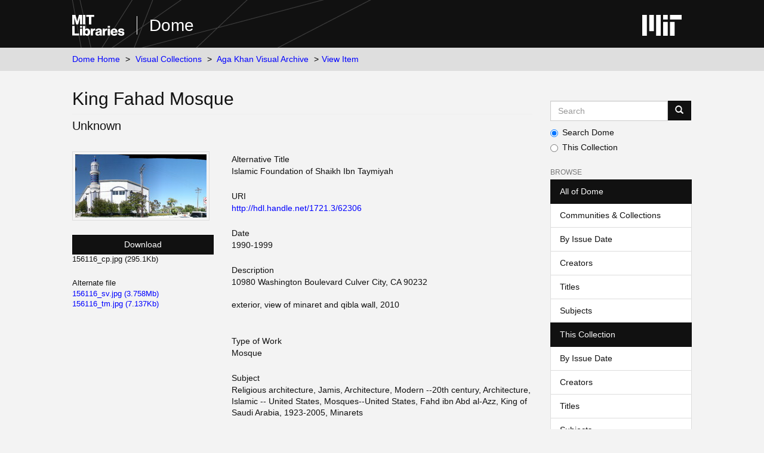

--- FILE ---
content_type: text/html;charset=utf-8
request_url: https://dome.mit.edu/handle/1721.3/62306
body_size: 4441
content:
<!DOCTYPE html>
            <!--[if lt IE 7]> <html class="no-js lt-ie9 lt-ie8 lt-ie7" lang="en"> <![endif]-->
            <!--[if IE 7]>    <html class="no-js lt-ie9 lt-ie8" lang="en"> <![endif]-->
            <!--[if IE 8]>    <html class="no-js lt-ie9" lang="en"> <![endif]-->
            <!--[if gt IE 8]><!--> <html class="no-js" lang="en"> <!--<![endif]-->
            <head><META http-equiv="Content-Type" content="text/html; charset=UTF-8">
<meta content="text/html; charset=UTF-8" http-equiv="Content-Type">
<meta content="IE=edge,chrome=1" http-equiv="X-UA-Compatible">
<meta content="width=device-width,initial-scale=1" name="viewport">
<link rel="shortcut icon" href="https://cdn.libraries.mit.edu/files/branding/favicons/favicon.ico">
<link rel="apple-touch-icon" href="https://cdn.libraries.mit.edu/files/branding/favicons/apple-touch-icon.png">
<meta name="Generator" content="DSpace 6.4">
<link href="/themes/mit-fol/styles/main.css" rel="stylesheet">
<link type="application/opensearchdescription+xml" rel="search" href="https://dome.mit.edu:443/open-search/description.xml" title="DSpace">
<script>
                //Clear default text of empty text areas on focus
                function tFocus(element)
                {
                if (element.value == ' '){element.value='';}
                }
                //Clear default text of empty text areas on submit
                function tSubmit(form)
                {
                var defaultedElements = document.getElementsByTagName("textarea");
                for (var i=0; i != defaultedElements.length; i++){
                if (defaultedElements[i].value == ' '){
                defaultedElements[i].value='';}}
                }
                //Disable pressing 'enter' key to submit a form (otherwise pressing 'enter' causes a submission to start over)
                function disableEnterKey(e)
                {
                var key;

                if(window.event)
                key = window.event.keyCode; //Internet Explorer
                else
                key = e.which; //Firefox and Netscape

                if(key == 13) //if "Enter" pressed, then disable!
                return false;
                else
                return true;
                }
            </script><!--[if lt IE 9]>
                <script src="/themes/mit-fol/node_modules/html5shiv/dist/html5shiv.js"> </script>
                <script src="/themes/mit-fol/node_modules/respond/dest/respond.min.js"> </script>
                <![endif]--><script src="/themes/mit-fol/vendor/modernizr/modernizr.min.js"> </script>
<title>King Fahad Mosque</title>
<link rel="schema.DCTERMS" href="http://purl.org/dc/terms/" />
<link rel="schema.DC" href="http://purl.org/dc/elements/1.1/" />
<meta name="DCTERMS.spatial" content="Site: Culver City (California, United States)" xml:lang="en_US" />
<meta name="DCTERMS.temporal" content="creation date: 1990s" xml:lang="en_US" />
<meta name="DC.creator" content="Unknown" xml:lang="en_US" />
<meta name="DC.date" content="1990s" xml:lang="en_US" scheme="DCTERMS.W3CDTF" />
<meta name="DCTERMS.dateAccepted" content="2011-03-31T17:11:56Z" scheme="DCTERMS.W3CDTF" />
<meta name="DCTERMS.available" content="2011-03-31T17:11:56Z" scheme="DCTERMS.W3CDTF" />
<meta name="DCTERMS.issued" content="1990-1999" xml:lang="en_US" scheme="DCTERMS.W3CDTF" />
<meta name="DC.identifier" content="156116" xml:lang="en_US" />
<meta name="DC.identifier" content="http://hdl.handle.net/1721.3/62306" xml:lang="en_US" scheme="DCTERMS.URI" />
<meta name="DC.description" content="10980 Washington Boulevard&#xA;Culver City, CA 90232" xml:lang="en_US" />
<meta name="DC.description" content="exterior, view of minaret and qibla wall, 2010" xml:lang="en_US" />
<meta name="DCTERMS.medium" content="marble" xml:lang="en_US" />
<meta name="DCTERMS.isPartOf" content="140858" xml:lang="en_US" />
<meta name="DC.rights" content="(c) Maryam Eskandari 2010" xml:lang="en_US" />
<meta name="DC.subject" content="Religious architecture" xml:lang="en_US" />
<meta name="DC.subject" content="Jamis" xml:lang="en_US" />
<meta name="DC.subject" content="Architecture, Modern --20th century" xml:lang="en_US" />
<meta name="DC.subject" content="Architecture, Islamic -- United States" xml:lang="en_US" />
<meta name="DC.subject" content="Mosques--United States" xml:lang="en_US" />
<meta name="DC.subject" content="Fahd ibn Abd al-Azz, King of Saudi Arabia, 1923-2005" xml:lang="en_US" />
<meta name="DC.subject" content="Minarets" xml:lang="en_US" />
<meta name="DC.title" content="King Fahad Mosque" xml:lang="en_US" />
<meta name="DCTERMS.alternative" content="Islamic Foundation of Shaikh Ibn Taymiyah" xml:lang="en_US" />
<meta name="DC.type" content="Image" xml:lang="en_US" />
<meta name="DC.rights" content="All rights reserved" xml:lang="en_US" />
<meta name="DC.identifier" content="Eskandari king Fahed Mosque/pano2.jpg" xml:lang="en_US" />
<meta name="DC.contributor" content="American, Islamic" xml:lang="en_US" />
<meta content="Religious architecture; Jamis; Architecture, Modern --20th century; Architecture, Islamic -- United States; Mosques--United States; Fahd ibn Abd al-Azz, King of Saudi Arabia, 1923-2005; Minarets; Image" name="citation_keywords">
<meta content="King Fahad Mosque" name="citation_title">
<meta content="Unknown" name="citation_author">
<meta content="https://dome.mit.edu/bitstream/1721.3/62306/2/156116_sv.jpg" name="citation_pdf_url">
<meta content="1990-1999" name="citation_date">
<meta content="https://dome.mit.edu/handle/1721.3/62306" name="citation_abstract_html_url">
</head><body>
<div class="wrap-outer-header layout-band">
<div class="wrap-header">
<header role="banner" class="header-site header-slim">
<div class="wrap-header-core">
<h1 class="name-site group nav-logo">
<a href="https://libraries.mit.edu/" class="logo-mit-lib"><img height="35" alt="MIT Libraries logo" src="https://cdn.libraries.mit.edu/files/branding/local/mitlib-wordmark.svg"></a><a href="/" class="platform-name">Dome</a>
</h1>
</div>
<div class="wrap-header-supp">
<a href="https://www.mit.edu" class="link-logo-mit"><img height="35" alt="MIT" src="https://cdn.libraries.mit.edu/files/branding/local/mit_logo_std_rgb_white.svg"></a>
</div>
</header>
</div>
</div>
<div class="trail-wrapper hidden-print">
<div>
<div>
<div>
<div class="breadcrumb dropdown visible-xs">
<a data-toggle="dropdown" class="dropdown-toggle" role="button" href="#" id="trail-dropdown-toggle">View Item&nbsp;<b class="caret"></b></a>
<ul aria-labelledby="trail-dropdown-toggle" role="menu" class="dropdown-menu">
<li role="presentation">
<a role="menuitem" href="/">Dome Home</a>
</li>
<li role="presentation">
<a role="menuitem" href="/handle/1721.3/1">Visual Collections</a>
</li>
<li role="presentation">
<a role="menuitem" href="/handle/1721.3/45936">Aga Khan Visual Archive</a>
</li>
<li role="presentation" class="disabled">
<a href="#" role="menuitem">View Item</a>
</li>
</ul>
</div>
<ul class="wrap-breadcrumb breadcrumb hidden-xs">
<li>
<a href="/">Dome Home</a>
</li>
<li>
<a href="/handle/1721.3/1">Visual Collections</a>
</li>
<li>
<a href="/handle/1721.3/45936">Aga Khan Visual Archive</a>
</li>
<li class="active">View Item</li>
</ul>
</div>
</div>
</div>
</div>
<div class="hidden" id="no-js-warning-wrapper">
<div id="no-js-warning">
<div class="notice failure">JavaScript is disabled for your browser. Some features of this site may not work without it.</div>
</div>
</div>
<div class="wrap-content" id="main-container">
<div class="starter">
<button type="button" class="navbar-toggle visible-xs visible-sm pull-right" data-toggle="offcanvas"><span class="sr-only">Toggle navigation</span><span class="icon-bar"></span><span class="icon-bar"></span><span class="icon-bar"></span></button>
</div>
<div class="row row-offcanvas row-offcanvas-right">
<div class="horizontal-slider clearfix">
<div class="col-xs-12 col-sm-12 col-md-9 main-content">
<div>
<div id="aspect_artifactbrowser_ItemViewer_div_item-view" class="ds-static-div primary">
<!-- External Metadata URL: cocoon://metadata/handle/1721.3/62306/mets.xml-->
<div class="item-summary-view-metadata">
<h2 class="page-header first-page-header">King Fahad Mosque</h2>
<div class="simple-item-view-authors item-page-field-wrapper table">
<span class=""><span class="author-list-1">Unknown</span></span>
</div>
<div class="row">
<div class="col-sm-4 smaller-font">
<div class="row">
<div class="col-xs-6 col-sm-12">
<div class="thumbnail">
<img alt="Thumbnail" class="img-thumbnail" src="/bitstream/handle/1721.3/62306/156116_cp.jpg.jpg?sequence=7&isAllowed=y"></div>
</div>
<div class="col-xs-6 col-sm-12">
<div class="item-page-field-wrapper table word-break">
<div>
<a class="btn btn-primary download-button" href="/bitstream/handle/1721.3/62306/156116_cp.jpg?sequence=1&isAllowed=y">Download</a>156116_cp.jpg (295.1Kb)</div>
</div>
<div class="item-page-field-wrapper table word-break">
<h5>Alternate file</h5>
<div>
<a href="/bitstream/handle/1721.3/62306/156116_sv.jpg?sequence=2&isAllowed=y">156116_sv.jpg (3.758Mb)</a>
</div>
<div>
<a href="/bitstream/handle/1721.3/62306/156116_tm.jpg?sequence=3&isAllowed=y">156116_tm.jpg (7.137Kb)</a>
</div>
</div>
</div>
</div>
</div>
<div class="col-sm-8">
<div class="simple-item-view-alternative-title item-page-field-wrapper">
<h5>Alternative Title</h5>
<div>Islamic Foundation of Shaikh Ibn Taymiyah</div>
</div>
<div class="simple-item-view-uri item-page-field-wrapper table">
<h5>URI</h5>
<span><a href="http://hdl.handle.net/1721.3/62306">http://hdl.handle.net/1721.3/62306</a></span>
</div>
<div class="simple-item-view-date word-break item-page-field-wrapper table">
<h5>Date</h5>1990-1999</div>
<div class="simple-item-view-description item-page-field-wrapper table">
<h5>Description</h5>
<div>10980 Washington Boulevard
Culver City, CA 90232<div class="spacer">&nbsp;</div>exterior, view of minaret and qibla wall, 2010<div class="spacer">&nbsp;</div>
</div>
</div>
<div class="simple-item-view-worktype item-page-field-wrapper">
<h5>Type of Work</h5>
<span>Mosque</span>
</div>
<div class="simple-item-view-subject item-page-field-wrapper">
<h5>Subject</h5>
<div>Religious architecture, Jamis, Architecture, Modern --20th century, Architecture, Islamic -- United States, Mosques--United States, Fahd ibn Abd al-Azz, King of Saudi Arabia, 1923-2005, Minarets</div>
</div>
<div class="simple-item-view-terms item-page-field-wrapper">
<h5>Rights</h5>
<div>
<field mdschema="dc" language="en_US" element="rights">(c) Maryam Eskandari 2010</field>
</div>
</div>
<div class="simple-item-view-terms item-page-field-wrapper">
<h5>Rights Statement</h5>
<div>All rights reserved</div>
</div>
<div class="simple-item-view-ispartof item-page-field-wrapper">
<h5>Item is Part of</h5>
<div>140858</div>
</div>
<div class="simple-item-view-show-full item-page-field-wrapper table">
<h5>Metadata</h5>
<a href="/handle/1721.3/62306?show=full">Show full item record</a>
</div>
<hr class="collection-separator">
<div class="simple-item-view-collections item-page-field-wrapper table">
<h5>Collections</h5>
<ul class="ds-referenceSet-list">
<!-- External Metadata URL: cocoon://metadata/handle/1721.3/45936/mets.xml-->
<li>
<a href="/handle/1721.3/45936">Aga Khan Visual Archive</a>
</li>
</ul>
</div>
</div>
</div>
</div>
</div>
</div>
</div>
<div role="navigation" id="sidebar" class="col-xs-6 col-sm-3 sidebar-offcanvas">
<div class="word-break hidden-print" id="ds-options">
<div class="ds-option-set" id="ds-search-option">
<form method="post" class="" id="ds-search-form" action="/discover">
<fieldset>
<div class="input-group">
<input placeholder="Search" type="text" class="ds-text-field form-control" aria-label="Search MIT DSpace" name="query"><span class="input-group-btn"><button title="Go" class="ds-button-field btn btn-primary"><span aria-hidden="true" class="glyphicon glyphicon-search"></span></button></span>
</div>
<div class="radio">
<label><input checked value="" name="scope" type="radio" id="ds-search-form-scope-all">Search Dome</label>
</div>
<div class="radio">
<label><input name="scope" type="radio" id="ds-search-form-scope-container" value="1721.3/45936">This Collection</label>
</div>
</fieldset>
</form>
</div>
<h2 class="ds-option-set-head  h6">Browse</h2>
<div id="aspect_viewArtifacts_Navigation_list_browse" class="list-group">
<a class="list-group-item active"><span class="h5 list-group-item-heading  h5">All of Dome</span></a><a href="/community-list" class="list-group-item ds-option">Communities &amp; Collections</a><a href="/browse?type=dateissued" class="list-group-item ds-option">By Issue Date</a><a href="/browse?type=author" class="list-group-item ds-option">Creators</a><a href="/browse?type=title" class="list-group-item ds-option">Titles</a><a href="/browse?type=subject" class="list-group-item ds-option">Subjects</a><a class="list-group-item active"><span class="h5 list-group-item-heading  h5">This Collection</span></a><a href="/handle/1721.3/45936/browse?type=dateissued" class="list-group-item ds-option">By Issue Date</a><a href="/handle/1721.3/45936/browse?type=author" class="list-group-item ds-option">Creators</a><a href="/handle/1721.3/45936/browse?type=title" class="list-group-item ds-option">Titles</a><a href="/handle/1721.3/45936/browse?type=subject" class="list-group-item ds-option">Subjects</a>
</div>
<h2 class="ds-option-set-head  h6">My Account</h2>
<div id="aspect_viewArtifacts_Navigation_list_account" class="list-group">
<a href="/login" class="list-group-item ds-option">Login</a>
</div>
<div id="aspect_viewArtifacts_Navigation_list_context" class="list-group"></div>
<div id="aspect_viewArtifacts_Navigation_list_administrative" class="list-group"></div>
<div id="aspect_discovery_Navigation_list_discovery" class="list-group"></div>
</div>
</div>
</div>
</div>
</div>
<footer>
<div class="wrap-outer-footer layout-band">
<div class="wrap-footer footer-slim">
<div aria-label="MIT Libraries footer" class="footer-main">
<div class="identity">
<div class="wrap-logo-lib">
<a class="logo-mit-lib" href="https://libraries.mit.edu"><img width="150" alt="MIT Libraries" src="https://cdn.libraries.mit.edu/files/branding/local/mitlib-wordmark.svg"></a>
</div>
<div class="wrap-middle">
<div class="wrap-policies">
<nav aria-label="MIT Libraries policy menu">
<span class="item"><a class="link-sub" href="https://libraries.mit.edu/privacy">Privacy</a></span><span class="item"><a class="link-sub" href="https://libraries.mit.edu/permissions">Permissions</a></span><span class="item"><a class="link-sub" href="https://libraries.mit.edu/accessibility">Accessibility</a></span><span class="item"><a class="link-sub" href="https://libraries.mit.edu/contact">Contact us</a></span>
</nav>
</div>
</div>
</div>
</div>
</div>
</div>
<div class="wrap-outer-footer-institute layout-band">
<div class="wrap-footer-institute">
<div class="footer-info-institute">
<a href="https://www.mit.edu" class="link-logo-mit"><img width="150" alt="MIT" src="https://cdn.libraries.mit.edu/files/branding/local/mit_lockup_std-three-line_rgb_white.svg"></a>
<div class="license">Content created by the MIT Libraries, <a href="https://creativecommons.org/licenses/by-nc/4.0/">CC BY-NC</a> unless otherwise noted. <a href="https://libraries.mit.edu/research-support/notices/copyright-notify/">Notify us about copyright concerns</a>.
                        </div>
</div>
</div>
</div>
</footer>
<script type="text/javascript">
                         if(typeof window.import === 'undefined'){
                            window.import={};
                          };
                        window.import.contextPath= '';window.import.themePath= '/themes/mit-fol/';</script><script type="text/javascript">
                         if(typeof window.publication === 'undefined'){
                            window.publication={};
                          };
                        window.publication.contextPath= '';window.publication.themePath= '/themes/mit-fol/';</script><script type="text/javascript">
            if(typeof window.DSpace === 'undefined'){
            window.DSpace={};
            };</script><script>if(!window.DSpace){window.DSpace={};}window.DSpace.context_path='';window.DSpace.theme_path='/themes/mit-fol/';</script><script src="/themes/mit-fol/scripts/theme.js"> </script><script>
          var _paq = window._paq = window._paq || [];
          /* tracker methods like "setCustomDimension" should be called before "trackPageView" */
          _paq.push(['trackPageView']);
          _paq.push(['enableLinkTracking']);
          (function() {
            var u="https://matomo.libraries.mit.edu/";
            _paq.push(['setTrackerUrl', u+'matomo.php']);
            _paq.push(['setSiteId', '8']);
            var d=document, g=d.createElement('script'), s=d.getElementsByTagName('script')[0];
            g.async=true; g.src=u+'matomo.js'; s.parentNode.insertBefore(g,s);
          })();
      </script>
</body></html>
